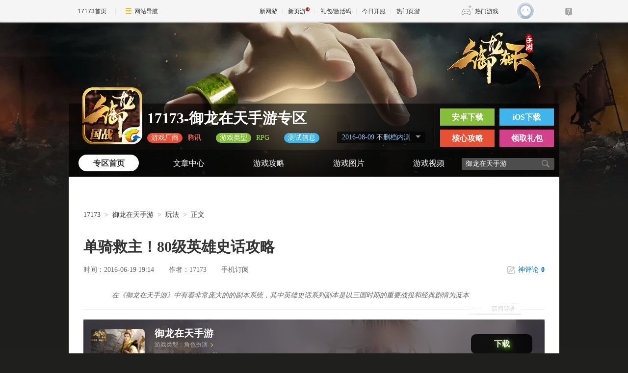

--- FILE ---
content_type: text/html;charset=UTF-8
request_url: https://news.17173.com/z/yl/content/06192016/191441764.shtml
body_size: 6861
content:
<!DOCTYPE html PUBLIC "-//W3C//DTD XHTML 1.0 Transitional//EN" "http://www.w3.org/TR/xhtml1/DTD/xhtml1-transitional.dtd"><html xmlns="http://www.w3.org/1999/xhtml"><head> 
  <meta http-equiv="Content-Type" content="text/html; charset=utf-8" /><meta name="bizStatistics" data-biz-id="92094" data-module-id="page" data-view-id="104745" /> 
  <meta name="keywords" content="御龙在天手游,御龙在天,御龙在天手游官网,御龙在天手游下载,御龙在天下载,国战" /> 
  <meta name="description" content="17173御龙在天手游官方合作专区，为御龙在天手游玩家带来御龙在天手游激活码、御龙在天手游礼包、游戏新闻以及图片、游戏下载等信息，更多御龙在天手游攻略资料尽在17173游戏网!" /> 
  <meta http-equiv="X-UA-Compatible" content="IE=edge,chrome=1" /> 
  <title>单骑救主！80级英雄史话攻略_御龙在天手游_17173游戏网</title>













<link rel="dns-prefetch" href="//ue.17173cdn.com/" />
<link type="image/x-icon" rel="icon" href="//ue.17173cdn.com/images/lib/v1/favicon-hd.ico" />
<link type="image/x-icon" rel="shortcut icon" href="//ue.17173cdn.com/images/lib/v1/favicon.ico" />


<script src="//js.17173.com/utils.js?v=0.8.0"></script>
<script src="//ue.17173cdn.com/a/lib/slimemolds/production/js/bootstrap.js"></script>
<script type="text/javascript">
dsm.setConfig({biEnable: true});
window.pandora = {overOldPandora:true}
</script>



 
   
  <link type="text/css" rel="stylesheet" href="//ue.17173cdn.com/cache/lib/v2/reset-and-utils-1.0.css" /> 
  <link type="text/css" rel="stylesheet" href="//ue.17173cdn.com/a/news/shouyou/yl/index/2016/css/style.css" /> 
  <link rel="stylesheet" type="text/css" href="//ue.17173cdn.com/cache/lib/v1/mods/article-zhuanqu-v3.min.css" />
  <script type="text/javascript" src="//ue.17173cdn.com/a/lib/jquery-1.11.1.min.js"></script> 
  <script type="text/javascript" src="//ue.17173cdn.com/cache/lib/v1/jquery.tools-1.2/tabs.all.min.js"></script> 
   
 
<link href="//ue.17173cdn.com/cache/lib/v1/topnav-1.0/global-topbar.css?20250601" rel="stylesheet" type="text/css" id="css-gtp" />



<script type="text/javascript" src="//ue.17173cdn.com/a/lib/vda/seed.js?20231220"></script>


<script type="text/javascript" src="//ue.17173cdn.com/a/lib/v4/pandora2.js?t=20250916"></script>
<script type="text/javascript" src="//ue.17173cdn.com/a/lib/v5/sjs/sjs.js?t=20250714"></script>


<script type="text/javascript" src="//ue.17173cdn.com/a/lib/passport/v7.9.1/js/passport.js"></script>
</head> 
 <body>

<div id="js-global-topnav" style="height:0"></div>

<!--[if lte IE 9]>
<script type="text/javascript" src="//ue.17173cdn.com/a/module/ie67/2021/browser-update-min.js"></script>
<![endif]--> 
   
  <div class="wrap"> 
   <div class="header zq-w-container"> 
    <div class="header-in" cms-node-type="dnd"> 
     <div class="logo-box"> 
       
       
     </div> 
     <div class="header-c1 cms-icon-code" cms-data-type="html">
     
<div class="c1"><img src="//i.17173cdn.com/2fhnvk/YWxqaGBf/cms3/QEtxRhbkvvEgglh.png" width="122" height="116" alt="" /></div>
<div class="c2">
<h2 class="tit">17173-御龙在天手游专区</h2>
<div class="info">
<p class="item"><span class="btn c-bg3">游戏厂商 </span><span class="c-cs">腾讯</span></p>
<p class="item"><span class="btn c-bg1">游戏类型 </span><span class="c-lx">RPG</span></p>
<p class="item"><span class="btn c-bg2">测试信息 </span></p>
</div>
<div class="sdsc-box"><i class="ico-arrb"></i>
<p>2016-08-09 不删档内测</p>
<p>2016-05-17 先锋内测</p>
<p>2016-03-31 王者内测</p>
<b class="mask"></b></div>
<b class="mask"></b></div>
<div class="c3"><a href="http://newgame.shouyou.com/info-4043134.html" target="_blank" class="c-bg1">安卓下载</a> <a href="http://newgame.shouyou.com/info-4043134.html" target="_blank" class="c-bg2">iOS下载</a> <a href="http://news.17173.com/z/yl/list/gl/" target="_blank" class="c-bg3">核心攻略</a> <a href="http://news.17173.com/z/yl/content/08122016/100941741.shtml" target="_blank" class="c-bg4">领取礼包</a></div> 
     </div>
     <div class="header-c2 cms-icon-code" cms-data-type="html"> 
      <div class="nav"> 
       <ul class="nav-list js-nav"> 
        <li class="nav-item"> <a href="//news.17173.com/z/yl/" class="nav-con current" target="_blank">专区首页</a> </li> 
        <li class="nav-item"> <a href="//news.17173.com/z/yl/list/news/" class="nav-con" target="_blank">文章中心</a> </li> 
        <li class="nav-item"> <a href="//news.17173.com/z/yl/list/gl/" class="nav-con" target="_blank">游戏攻略</a> </li> 
        <li class="nav-item"> <a href="//news.17173.com/z/yl/list/pic/" class="nav-con" target="_blank">游戏图片</a> </li> 
        <li class="nav-item"> <a href="//news.17173.com/z/yl/list/v/" class="nav-con" target="_blank">游戏视频</a> </li> 
       </ul> 
      </div> 
      <div class="search-box"> 
       <div class="search-con"> 
        <form action="//search.17173.com/jsp/news_press.jsp" target="_blank"> 
         <!-- <input type="hidden" value="gbk" name="charset"> --> 
         <input type="text" name="keyword" class="txt-search" value="御龙在天手游" /> 
         <label class="btn-search"> <input type="submit" class="btn" value="搜索" /> <i class="ico ico-search"></i> </label> 
        </form> 
       </div> 
      </div> 
      <div class="mask"></div> 
     </div> 
    </div> 
   </div> 
   <div class="content zq-w-container content-final-noside"> 
    <div class="content-in" cms-node-type="dnd"> 
     <div style="padding:20px">
      <div class="hidden" hidden="">本文由第三方AI基于17173文章<a href="http://news.17173.com/z/yl/content/06192016/191441764.shtml">http://news.17173.com/z/yl/content/06192016/191441764.shtml</a>提炼总结而成，可能与原文真实意图存在偏差。不代表网站观点和立场。推荐点击链接阅读原文细致比对和校验。</div>

<!--内容区域开始-->
<script type="text/javascript" src="//ue.17173cdn.com/a/lib/v4/pandora.js?202108021500"></script>
<script type="text/javascript">
    var article = {};
    article.infoChannel = "92094";
    article.infoId = "10012260";
    article.infoClass = "1";
    article.infoWholeId = "10012260_1_92094";
    article.infoCommentHref = "10012260_1_92094";
    article.tag = '玩法';
    article.categoryIds = '502080,502071,502070';
    article.gamecode = '4043134';
    article.gameName = '御龙在天手游';
    article.publishTime = '1466334881000';
    article.game = null;
    var _config={categoryId:article.infoChannel};
    
    window.pageinfo = {
    	gameCode: '4043134,4043134',
    	gameName: '御龙在天手游'
    };
</script>
<style type="text/css">.app-rss { position:absolute; right:150px; line-height:31px; height:30px; top:0; overflow:hidden;*zoom:1;}
    .app-rss .ico-app { float: left; width:9px; height:13px; overflow:hidden; background:url(//ue.17173cdn.com/images/app/index/2013/ico-phone.png); background-position:-40px 0; margin:9px 5px 0 0;_margin-top:7px }
    .app17173-code{ margin:0 auto; padding:15px; width:378px;border: 1px solid #ddd; height:120px; margin-bottom: 30px;}
    .app17173-code-l{ float: left;width: 250px;color: #333333;font-size: 14px; line-height:24px;font-family: Microsoft Yahei; text-align: left; }
    .app17173-code-l a{ color: #333333; }
    .app17173-code-l span{ color:#0055aa; }
    .app17173-code-r{ float:right; width:100px; margin-top:10px;}</style>
<div class="gb-final-pn-top" id="pn_top">
    <div class="gb-final-mod-crumbs">
        <a href="//www.17173.com/" target="_blank">17173</a><span class="gb-final-sep">></span>
        <a href="//news.17173.com/z/yl" target="_blank">御龙在天手游</a><span class="gb-final-sep">></span> <a>玩法</a>
        <span class="gb-final-sep">></span>
        <span class="gb-final-cur">正文</span>
    </div>
</div>
<div class="gb-final-pn-article">
    <h1 class="gb-final-tit-article">单骑救主！80级英雄史话攻略</h1>
    <div class="gb-final-mod-info"> 
        <span class="gb-final-date">时间：2016-06-19 19:14</span>
        
        
        
        <span class="gb-final-author">作者：<b>17173</b></span> 
        
        <span class="gb-final-rss"><a href="//a.17173.com/tg/channel/index.html?id=A0011502031" target="_blank"><i class="gb-final-ico-phone"></i>手机订阅</a></span> <span class="gb-final-bt-to-comment forsetLink5"><a href="#comments" target="_self"><i class="gb-final-ico-comment"></i>神评论<b id="changyan_count_unit"></b></a></span> </div>
    
    
    
    <div class="gb-final-mod-summary">
        <h2 style="right:4em;width:6em;text-align:center">新闻导语</h2>
        <p>在《御龙在天手游》中有着非常庞大的的副本系统，其中英雄史话系列副本是以三国时期的重要战役和经典剧情为蓝本</p>
    </div>
    
    
    
    <div class="gb-final-mod-article" id="mod_article">
        <div id="content_begin"></div>
		    
        <p style="color: #525252; font-family: 微软雅黑, Tahoma, Arial, sans-serif; background-color: #ffffff;">在《御龙在天手游》中有着非常庞大的的副本系统，其中英雄史话系列副本是以三国时期的重要战役和经典剧情为蓝本，英雄史话从20级开启，每隔10级开启新的剧情。单骑救主史话副本是80级开启的英雄史话副本，副本以赵云在长坂坡为了救后主刘禅，在曹营杀了七进七出的典故为故事背景，让玩家们在获得大量经验的同时，还可以体验一把赵子龙单枪匹马孤胆英豪的战斗快感。</p>
<p style="color: #525252; font-family: 微软雅黑, Tahoma, Arial, sans-serif; text-align: center; background-color: #ffffff;"><img src="//i.17173cdn.com/2fhnvk/YWxqaGBf/cms3/NLDitCbkvufDlnD.jpg" alt="" /></p>
<p style="color: #525252; font-family: 微软雅黑, Tahoma, Arial, sans-serif; background-color: #ffffff;"><strong>单骑救主副本介绍</strong></p>
<p style="color: #525252; font-family: 微软雅黑, Tahoma, Arial, sans-serif; background-color: #ffffff;">英雄史话单骑救主在等级达到80级的时候开启，英雄史话有简单、普通和困难三个难度，每个难度只可通关一次，副本奖励大量经验。英雄史话属于经验类活动副本，奖励星级评价为最高的5星，三个难度的副本通关之后获得的经验非常多。单骑救主的副本背景以赵云在在长坂坡救阿斗的故事为原型，赵子龙单枪匹马冲入曹营，在曹营中杀了个七进七出，最终护着阿斗成功突围，并且还杀了曹军几十员大将。</p>
<p style="color: #525252; font-family: 微软雅黑, Tahoma, Arial, sans-serif; text-align: center; background-color: #ffffff;"><img src="//i.17173cdn.com/2fhnvk/YWxqaGBf/cms3/WkdxpkbkvufDlhi.jpg" alt="" /></p>
<p style="color: #525252; font-family: 微软雅黑, Tahoma, Arial, sans-serif; background-color: #ffffff;"><strong>单骑救主副本BOSS</strong></p>
<p style="color: #525252; font-family: 微软雅黑, Tahoma, Arial, sans-serif; background-color: #ffffff;">英雄史话的单骑救主副本与日常副本“单骑救主”基本上一样，最大的区别是副本开启的等级和难度不同，英雄史话的难度要远大于日常副本。副本要求在6分钟的时间之内，全部击败副本中的曹操军将领才可以通关，在时间上可以说是非常紧张的。副本中的曹军将领的数量比较多，有淳于导、夏侯恩、晏明、马延、张南、焦触、张恺和张郃等多名大将。这些曹操军将领不仅数量多，血量也比较厚，不仅如此，他们身边还有数量非常多的小兵守护，其中大将张郃是副本关底的最终BOSS，也是实力最强的一个敌人。</p>
<p style="color: #525252; font-family: 微软雅黑, Tahoma, Arial, sans-serif; text-align: center; background-color: #ffffff;"><img src="//i.17173cdn.com/2fhnvk/YWxqaGBf/cms3/CRjdDtbkvufDkAc.jpg" alt="" /></p>
<p style="color: #525252; font-family: 微软雅黑, Tahoma, Arial, sans-serif; background-color: #ffffff;"><strong>单骑救主通关技巧</strong></p>
<p style="color: #525252; font-family: 微软雅黑, Tahoma, Arial, sans-serif; background-color: #ffffff;">在单骑救主副本中由于曹军将领数量较多，而简单难度副本的规定时间只有6分钟，所以在副本的难度还是比较高的，想要顺利通关必须要建立在一定战力的基础上，战斗力最好要达到20万以上。进入副本后不能耽误时间，必须要速战速决才行，这时候只需要在原地等待敌军将领和小兵的刷新。由于张郃等几个大将身边都有很多小兵护卫，在战斗的时候可以将小兵拉到一起，使用大招和群攻快速清掉小兵，在自身血量降到很低的时候，一定要注意吃红药才行。</p>
<p style="color: #525252; font-family: 微软雅黑, Tahoma, Arial, sans-serif; text-align: center; background-color: #ffffff;"><img src="//i.17173cdn.com/2fhnvk/YWxqaGBf/cms3/xcpPRNbkvufDkkl.jpg" alt="" /></p>
<p style="color: #525252; font-family: 微软雅黑, Tahoma, Arial, sans-serif; background-color: #ffffff;">单骑闯关英雄史话的副本需要不断的进行战斗，不能浪费时间，要速战速决才行，就像日常副本中介绍的那样“没别的，就是干！”。</p>
        
        <div id="content_end"></div>
        
        <div class="gb-final-eye-link">
            <a href="//www.17173.com/" target="_blank"><img src="//ue.17173cdn.com/a/news/final/2014/img/eye02.gif" alt="" />
            </a>
            <a href="//news.17173.com/z/yl">再逛逛>></a>
        </div>
        
    </div>
    <!-- end the gb-final-article -->
  <div data-role="global-grab-hao-in-article"></div>
<script type="text/javascript">advConfigs.loadConfigFile('//ue.17173cdn.com/a/module/global-grab-hao/v1/js/main.bundle.js');</script>
    <!--分页-->
    
            <!--分页结束-->
            <div id="paging_end"></div>
            
            
            
            <!--<div data-widget="attitude" data-widget-channel="92094" data-widget-news-id="10012260"></div>-->
            

            <!-- end the gb-final-channel --> 
            <div id="relate_news_begin"></div>
        
            
            <div class="gb-final-comm-case gb-final-mod-tag-news forsetLink19">
                <div class="gb-final-comm-case-hd">
                    <h2 class="gb-final-tit">相关阅读：<em id="key-tags">玩法</em></h2>
                </div>
                <script type="text/javascript">
                (function($) {
                  $('#key-tags').html((article.tag.replace(/([^,，]+),?/g, '<a href="' + location.href.replace(/\/(content|news|flash|pic|movie)\/.*/img,'') + '/tag/$1" target="_blank">$1</a> ')))
                })(jQuery);
                </script>
                <div class="gb-final-comm-case-bd">
                    <ul class="gb-final-comm-tlist gb-final-comm-tlist-ex2">
                        
                        <li> <span class="gb-final-date">(2016-09-26)</span> <span class="gb-final-tit"><a href="http://news.17173.com/z/yl/content/09262016/174016107.shtml" target="_blank" title="《御龙在天手游》之国战战车篇">《御龙在天手游》之国战战车篇</a></span> </li>
                        
                        <li> <span class="gb-final-date">(2016-09-26)</span> <span class="gb-final-tit"><a href="http://news.17173.com/z/yl/content/09262016/173007759.shtml" target="_blank" title="御龙在天手游南蛮入侵解析">御龙在天手游南蛮入侵解析</a></span> </li>
                        
                        <li> <span class="gb-final-date">(2016-08-08)</span> <span class="gb-final-tit"><a href="http://news.17173.com/z/yl/content/08082016/110751501.shtml" target="_blank" title="《御龙在天手游》家族群英会介绍">《御龙在天手游》家族群英会介绍</a></span> </li>
                        
                        <li> <span class="gb-final-date">(2016-08-08)</span> <span class="gb-final-tit"><a href="http://news.17173.com/z/yl/content/08082016/110709832.shtml" target="_blank" title="《御龙在天》手游初体验之国战指挥篇">《御龙在天》手游初体验之国战指挥篇</a></span> </li>
                        
                        <li> <span class="gb-final-date">(2016-08-08)</span> <span class="gb-final-tit"><a href="http://news.17173.com/z/yl/content/08082016/110554963.shtml" target="_blank" title="《御龙在天手游》副将关羽属性大起底">《御龙在天手游》副将关羽属性大起底</a></span> </li>
                        
                    </ul>
                </div>
        </div>
        
        <!-- end the gb-final-tag-news -->
        
    </div>
    <!-- end the pn-article -->
    
    <a name="comments"></a>
    <div class="gb-final-final-pn-comment">
        
        <div id="SOHUCS" data-widget="comment" data-widget-sid="10012260_1_92094" data-widget-display-count="#changyan_count_unit"></div>
        
    </div>
    <!-- end the pn-comment -->
    
    <script>
      (function(fn){
        if(window.$){
          fn(window.$);
        }else if(window.pandora){
          pandora.use(['jquery'],function($){
            fn($);
          });
        }
      })(function($){
        $(function(){
          var position = ['#relate_news_begin','#paging_end','#content_begin','#content_end'];
          for (var i = position.length - 1; i >= 0; i--) {
            var relevant_dom = $(position[i] + '_tmp');
            relevant_dom.length && relevant_dom.appendTo($(position[i]));
          }
        })
      });
    </script>
    <script type="text/javascript" src="//ue.17173cdn.com/a/lib/vda/othersources/outerad.min.js"></script>

    <!--内容区域结束-->
     </div> 
    </div> 
   </div> 
   <div class="footer" cms-node-type="dnd"> 
    
<div class="global-footer">
	<a href="http://about.17173.com/" target="_blank">&#x5173;&#x4E8E;17173</a> |
	<a href="http://about.17173.com/join-us.shtml" target="_blank">&#x4EBA;&#x624D;&#x62DB;&#x8058;</a> |
	<a href="http://marketing.17173.com" target="_blank">&#x5E7F;&#x544A;&#x670D;&#x52A1;</a> |
	<a href="http://about.17173.com/business-cooperate.shtml" target="_blank">&#x5546;&#x52A1;&#x6D3D;&#x8C08;</a> |
	<a href="http://about.17173.com/contact-us.shtml" target="_blank">&#x8054;&#x7CFB;&#x65B9;&#x5F0F;</a> |
	<a href="https://club.17173.com/help" target="_blank">&#x5BA2;&#x670D;&#x4E2D;&#x5FC3;</a> |
	<a href="http://about.17173.com/site-map.shtml" target="_blank">&#x7F51;&#x7AD9;&#x5BFC;&#x822A;</a> <br />
	<span class="copyright">Copyright &copy; 2001-2026 17173. All rights reserved.</span>
</div>
<script type="text/javascript">
(function() {
    if (/Android|iPhone|SymbianOS|Windows Phone|iPod/gi.test(navigator.userAgent) && window.$) {
        $('.global-footer a:last').after(' | <a href="javascript:;" onclick="var date = new Date();date.setTime(date.getTime() - 10086);document.cookie = \'__stay_on_pc=1;domain=.17173.com;path=/; expires=\' + date.toUTCString() + \';\';location.hash=\'\';location.reload(true);">\u79fb\u52a8\u7248</a>');
    }
})()
</script>

 
   </div> 
  </div> 
    



<script type="text/javascript" src="//ue.17173cdn.com/a/lib/topbar/v3/js/index.js?20250601"></script>







<script type="text/javascript">advConfigs.loadConfigFile('https://s.17173cdn.com/global/global.js');
advConfigs.loadConfigFile('https://ue.17173cdn.com/a/lib/vda/routes/global.js');</script>


<script type="text/javascript" src="//js.17173.com/ping.js?v=3.0"></script>
<script type="text/javascript">
(function(){try{var gameCode;if(window.article){gameCode=window.article.gamecode}else if(window.pageinfo){gameCode=window.pageinfo.gameCode}if(window.ued&&window.ued.bi&&window.ued.bi.setGameCode){ued.bi.setGameCode(gameCode)}}catch(e){console.log(e)}})()
</script>


<script type="text/javascript" src="//ue.17173cdn.com/cache/lib/v2/odvmonitor/lp.min.js"></script>
<script type="text/javascript" src="//ue.17173cdn.com/a/lib/global/weixinsdk.js?v=43"></script>
<script type="text/javascript" src="//ue.17173cdn.com/a/module/tg-widget/source/content-pageview/v0.1/index.js"></script>
<script type="text/javascript">var helpTimerFlag=false;setTimeout(function(){helpTimerFlag=true},3000);var helpSucFun=function(){if(document.querySelectorAll('[href*="club.17173.com/help"]')){for(var i=0;i<document.querySelectorAll('[href*="club.17173.com/help"]').length;i++){document.querySelectorAll('[href*="club.17173.com/help"]')[i].setAttribute("href","https://club.17173.com/help?customInfo="+encodeURIComponent(location.href))}}};var helpTimer=setInterval(function(){if(document.querySelector(".topbar-help-link")){helpSucFun();clearInterval(helpTimer)}else{if(helpTimerFlag){helpSucFun();clearInterval(helpTimer)}}},50);</script>

</body></html>

--- FILE ---
content_type: text/html; charset=UTF-8
request_url: https://d.17173cdn.com/newgame/info/js/4043134.js
body_size: 1256
content:
if (!this.DATASTORE) this.DATASTORE={};
if (!this.DATASTORE["game-detail.info"]) this.DATASTORE["game-detail.info"]={};
this.DATASTORE["game-detail.info"]["4043134"]=
/*JSON_BEGIN*/{"game_code":"4043134","game_name":"\u5fa1\u9f99\u5728\u5929\u624b\u6e38","en_name":"YLM","logo_pic":"\/\/i.17173cdn.com\/0561y4\/YWxqaGBf\/gamebase\/game-cover-square\/efICSFbmCgwbEvb.jpg","large_logo":"\/\/i.17173cdn.com\/0561y4\/YWxqaGBf\/gamebase\/game-cover-horizontal\/NmTdXmbmCgwbEFE.jpg","show_pic":"\/\/i.17173cdn.com\/0561y4\/YWxqaGBf\/gamebase\/game-cover-horizontal\/NmTdXmbmCgwbEFE.jpg","game_url":"https:\/\/newgame.17173.com\/game-info-4043134.html","game_frame":{"id":"9","name":"3D","new_id":"125","url":"https:\/\/newgame.17173.com\/game-list-9-0-0-0-0-0-0-0-0-0-1-1-0-0.html"},"game_style":null,"game_type":{"id":"125","name":"\u89d2\u8272\u626e\u6f14","new_id":"296","url":"https:\/\/newgame.17173.com\/game-list-0-0-0-125-0-0-0-0-0-0-1-1-0-0.html"},"game_theme":{"id":"255","name":"\u519b\u4e8b","new_id":"223","url":"https:\/\/newgame.17173.com\/game-list-0-0-0-0-255-0-0-0-0-0-1-1-0-0.html"},"fight_mode":null,"game_features":[{"id":"58","name":"\u519b\u4e8b","new_id":"223","url":"https:\/\/newgame.17173.com\/game-list-0-0-0-0-0-0-0-58-0-0-1-1-0-0.html"},{"id":"520","name":"\u89d2\u8272\u626e\u6f14","new_id":"296","url":"https:\/\/newgame.17173.com\/game-list-0-0-0-0-0-0-0-520-0-0-1-1-0-0.html"},{"id":"486","name":"RPG","new_id":"490","url":"https:\/\/newgame.17173.com\/game-list-0-0-0-0-0-0-0-486-0-0-1-1-0-0.html"},{"id":"307","name":"\u7aef\u6539\u624b","new_id":"524","url":"https:\/\/newgame.17173.com\/game-list-0-0-0-0-0-0-0-307-0-0-1-1-0-0.html"},{"id":"814","name":"\u9053\u5177\u6536\u8d39","new_id":"140","url":"https:\/\/newgame.17173.com\/game-list-0-0-0-0-0-0-0-814-0-0-1-1-0-0.html"}],"game_area":null,"game_platform":[{"id":"126","name":"Android","new_id":"1002","url":"https:\/\/newgame.17173.com\/game-list-0-0-0-0-0-0-0-0-0-0-1-1-0-126.html"},{"id":"66","name":"iOS","new_id":"1003","url":"https:\/\/newgame.17173.com\/game-list-0-0-0-0-0-0-0-0-0-0-1-1-0-66.html"}],"sp_info":{"rel_id":"27501","game_code":"4043134","rel_url":"","sp_primary":"1","sp_remark":"\u4e2d\u56fd","sp_order":"0","download_url":"https:\/\/itunes.apple.com\/cn\/app\/id1061051095?pt=613057&ct=17173_3&mt=8","homepage_url":"","page_broken":"0","price":"","discount_price":"","discount":"","charge":"324","release":"2016-6-29","sp_name":"\u817e\u8baf\u6e38\u620f","sp_url":"","sp_official_url":"","sp_area":"1","sp_logo":"","sp_create_time":"1397557052","rel_create_time":"0","id":"750","name":"\u817e\u8baf\u6e38\u620f","url":"","official_url":"","game_official_url":"","register_url":"","charge_mode_name":"\u9053\u5177\u6536\u8d39"},"dev_company":{"id":"750","name":"\u817e\u8baf\u6e38\u620f","url":""},"pic_url":"http:\/\/newgame.17173.com\/album-list-4043134.html","video_url":"http:\/\/newgame.17173.com\/game-video-4043134.html","vote_url":"https:\/\/newgame.17173.com\/game-info-4043134.html","zq_url":"http:\/\/news.17173.com\/z\/yl","bbs_url":null,"download_url":null,"description":"","curr_test_info":{"id":"2795","test_time":"1476324000","test_name":"\u516c\u6d4b","test_type":"\u516c\u6d4b","server_area":"\u5927\u9646","oper_status":"1","cdkey":"0","need_cdkey":"0","cdkey_text":"\u4e0d\u9700\u8981\u6fc0\u6d3b\u7801"},"star_level":"4.0","demo_info":null,"score":"8.2","game_lang":[{"id":"339","name":"\u7b80\u4f53\u4e2d\u6587","new_id":"196","url":"https:\/\/newgame.17173.com\/game-list-0-0-0-0-0-0-0-0-0-0-1-1-0-0.html?game_lang=339"}],"new_game_codes":{"Android":"10022010050504","iOS":"10032010050504"},"kind":[{"id":"328","name":"\u7f51\u7edc\u7248","new_id":"20","url":"https:\/\/newgame.17173.com\/game-list-0-0-0-0-0-0-0-0-0-0-1-1-0-0.html?kind=328"}],"gift_info":[],"is_off_line":0,"channel_info":[],"engaged_label":"\u5b89\u5353\u4e0a\u7ebf\u901a\u77e5\u6211","download_info":{"1003":[{"downloadUrl":"https:\/\/itunes.apple.com\/cn\/app\/id1061051095?pt=613057&ct=17173_3&mt=8","gamelinkUrl":"https:\/\/gamelink.17173.com\/download\/4043134\/ios"}]},"haoUrls":[],"spInfoArr":[{"rel_id":"27501","sp_id":"750","game_code":"4043134","rel_url":"","sp_primary":"1","sp_remark":"\u4e2d\u56fd","sp_order":"0","create_time":"0","download_url":"https:\/\/link.17173.com\/?target=https%3A%2F%2Fitunes.apple.com%2Fcn%2Fapp%2Fid1061051095%3Fpt%3D613057%26ct%3D17173_3%26mt%3D8","homepage_url":"","page_broken":"0","price":"","discount_price":"","discount":"","charge":"324","release":"2016-6-29","platform":"SHOUYOU","sp_name":"\u817e\u8baf\u6e38\u620f","sp_url":"","sp_official_url":"","sp_area":"1","sp_logo":"","sp_create_time":"1397557052","rel_create_time":"0"}],"game_id":"10050504","qq":null,"qr_code":"","version_name":null,"version_url":null,"rank":[],"game_state":"\u516c\u6d4b","is_open_beta":1}/*JSON_END*/;

--- FILE ---
content_type: text/html; charset=UTF-8
request_url: https://d.17173cdn.com/newgame/info/js/4043134.js?_=1768949061436
body_size: 1190
content:
if (!this.DATASTORE) this.DATASTORE={};
if (!this.DATASTORE["game-detail.info"]) this.DATASTORE["game-detail.info"]={};
this.DATASTORE["game-detail.info"]["4043134"]=
/*JSON_BEGIN*/{"game_code":"4043134","game_name":"\u5fa1\u9f99\u5728\u5929\u624b\u6e38","en_name":"YLM","logo_pic":"\/\/i.17173cdn.com\/0561y4\/YWxqaGBf\/gamebase\/game-cover-square\/efICSFbmCgwbEvb.jpg","large_logo":"\/\/i.17173cdn.com\/0561y4\/YWxqaGBf\/gamebase\/game-cover-horizontal\/NmTdXmbmCgwbEFE.jpg","show_pic":"\/\/i.17173cdn.com\/0561y4\/YWxqaGBf\/gamebase\/game-cover-horizontal\/NmTdXmbmCgwbEFE.jpg","game_url":"https:\/\/newgame.17173.com\/game-info-4043134.html","game_frame":{"id":"9","name":"3D","new_id":"125","url":"https:\/\/newgame.17173.com\/game-list-9-0-0-0-0-0-0-0-0-0-1-1-0-0.html"},"game_style":null,"game_type":{"id":"125","name":"\u89d2\u8272\u626e\u6f14","new_id":"296","url":"https:\/\/newgame.17173.com\/game-list-0-0-0-125-0-0-0-0-0-0-1-1-0-0.html"},"game_theme":{"id":"255","name":"\u519b\u4e8b","new_id":"223","url":"https:\/\/newgame.17173.com\/game-list-0-0-0-0-255-0-0-0-0-0-1-1-0-0.html"},"fight_mode":null,"game_features":[{"id":"58","name":"\u519b\u4e8b","new_id":"223","url":"https:\/\/newgame.17173.com\/game-list-0-0-0-0-0-0-0-58-0-0-1-1-0-0.html"},{"id":"520","name":"\u89d2\u8272\u626e\u6f14","new_id":"296","url":"https:\/\/newgame.17173.com\/game-list-0-0-0-0-0-0-0-520-0-0-1-1-0-0.html"},{"id":"486","name":"RPG","new_id":"490","url":"https:\/\/newgame.17173.com\/game-list-0-0-0-0-0-0-0-486-0-0-1-1-0-0.html"},{"id":"307","name":"\u7aef\u6539\u624b","new_id":"524","url":"https:\/\/newgame.17173.com\/game-list-0-0-0-0-0-0-0-307-0-0-1-1-0-0.html"},{"id":"814","name":"\u9053\u5177\u6536\u8d39","new_id":"140","url":"https:\/\/newgame.17173.com\/game-list-0-0-0-0-0-0-0-814-0-0-1-1-0-0.html"}],"game_area":null,"game_platform":[{"id":"126","name":"Android","new_id":"1002","url":"https:\/\/newgame.17173.com\/game-list-0-0-0-0-0-0-0-0-0-0-1-1-0-126.html"},{"id":"66","name":"iOS","new_id":"1003","url":"https:\/\/newgame.17173.com\/game-list-0-0-0-0-0-0-0-0-0-0-1-1-0-66.html"}],"sp_info":{"rel_id":"27501","game_code":"4043134","rel_url":"","sp_primary":"1","sp_remark":"\u4e2d\u56fd","sp_order":"0","download_url":"https:\/\/itunes.apple.com\/cn\/app\/id1061051095?pt=613057&ct=17173_3&mt=8","homepage_url":"","page_broken":"0","price":"","discount_price":"","discount":"","charge":"324","release":"2016-6-29","sp_name":"\u817e\u8baf\u6e38\u620f","sp_url":"","sp_official_url":"","sp_area":"1","sp_logo":"","sp_create_time":"1397557052","rel_create_time":"0","id":"750","name":"\u817e\u8baf\u6e38\u620f","url":"","official_url":"","game_official_url":"","register_url":"","charge_mode_name":"\u9053\u5177\u6536\u8d39"},"dev_company":{"id":"750","name":"\u817e\u8baf\u6e38\u620f","url":""},"pic_url":"http:\/\/newgame.17173.com\/album-list-4043134.html","video_url":"http:\/\/newgame.17173.com\/game-video-4043134.html","vote_url":"https:\/\/newgame.17173.com\/game-info-4043134.html","zq_url":"http:\/\/news.17173.com\/z\/yl","bbs_url":null,"download_url":null,"description":"","curr_test_info":{"id":"2795","test_time":"1476324000","test_name":"\u516c\u6d4b","test_type":"\u516c\u6d4b","server_area":"\u5927\u9646","oper_status":"1","cdkey":"0","need_cdkey":"0","cdkey_text":"\u4e0d\u9700\u8981\u6fc0\u6d3b\u7801"},"star_level":"4.0","demo_info":null,"score":"8.2","game_lang":[{"id":"339","name":"\u7b80\u4f53\u4e2d\u6587","new_id":"196","url":"https:\/\/newgame.17173.com\/game-list-0-0-0-0-0-0-0-0-0-0-1-1-0-0.html?game_lang=339"}],"new_game_codes":{"Android":"10022010050504","iOS":"10032010050504"},"kind":[{"id":"328","name":"\u7f51\u7edc\u7248","new_id":"20","url":"https:\/\/newgame.17173.com\/game-list-0-0-0-0-0-0-0-0-0-0-1-1-0-0.html?kind=328"}],"gift_info":[],"is_off_line":0,"channel_info":[],"engaged_label":"\u5b89\u5353\u4e0a\u7ebf\u901a\u77e5\u6211","download_info":{"1003":[{"downloadUrl":"https:\/\/itunes.apple.com\/cn\/app\/id1061051095?pt=613057&ct=17173_3&mt=8","gamelinkUrl":"https:\/\/gamelink.17173.com\/download\/4043134\/ios"}]},"haoUrls":[],"spInfoArr":[{"rel_id":"27501","sp_id":"750","game_code":"4043134","rel_url":"","sp_primary":"1","sp_remark":"\u4e2d\u56fd","sp_order":"0","create_time":"0","download_url":"https:\/\/link.17173.com\/?target=https%3A%2F%2Fitunes.apple.com%2Fcn%2Fapp%2Fid1061051095%3Fpt%3D613057%26ct%3D17173_3%26mt%3D8","homepage_url":"","page_broken":"0","price":"","discount_price":"","discount":"","charge":"324","release":"2016-6-29","platform":"SHOUYOU","sp_name":"\u817e\u8baf\u6e38\u620f","sp_url":"","sp_official_url":"","sp_area":"1","sp_logo":"","sp_create_time":"1397557052","rel_create_time":"0"}],"game_id":"10050504","qq":null,"qr_code":"","version_name":null,"version_url":null,"rank":[],"game_state":"\u516c\u6d4b","is_open_beta":1}/*JSON_END*/;

--- FILE ---
content_type: text/html; charset=UTF-8
request_url: https://d.17173cdn.com/hao/giftlist/js/4043134.js
body_size: 62
content:
if (!this.DATASTORE) this.DATASTORE={};
    	if (!this.DATASTORE["hao.giftlist"]) this.DATASTORE["hao.giftlist"]={};
    	this.DATASTORE["hao.giftlist"]["4043134"]=
    	/*JSON_BEGIN*/{"game_switch":0,"game_describe":null,"game_qq":"","url":"http:\/\/hao.17173.com\/sche-info-4043134.html","game_name":"\u5fa1\u9f99\u5728\u5929\u624b\u6e38","game_official_url":"https:\/\/link.17173.com?target=","game_img":"\/\/i.17173cdn.com\/0561y4\/YWxqaGBf\/gamebase\/game-cover-square\/efICSFbmCgwbEvb.jpg","sche_count":2508,"gift_count":0,"list":""}/*JSON_END*/;

--- FILE ---
content_type: text/css; charset=utf-8
request_url: https://ue.17173cdn.com/a/news/shouyou/yl/index/2016/css/style.css
body_size: 5502
content:
body{font:normal 14px/1.7 "Microsoft Yahei","Simsun";min-width:1000px;background-color:#1f1f1e}.wrap{background:url(//ue.17173cdn.com/a/news/shouyou/yl/index/2016/img/top.jpg) no-repeat center top}.zq-w-container{width:1000px;margin:0 auto}.c-tx{color:#424242}.c-tx2{color:#dd5e00}.c-tx3{color:#999}.c-tx4{color:white}.mt20{margin-top:20px}a{color:#424242}a:hover{color:#dd5e00;text-decoration:none}.ico{display:inline-block;*display:inine;*zoom:1;vertical-align:middle;background-image: url(//ue.17173cdn.com/a/lib/zhuanqu/shouyou/2016/temp2/img/sprite-ico-sp.png);}.hd:before,.hd:after,.pn:before,.pn:after,.bd:before,.bd:after{content:"";display:table}.hd:after,.pn:after,.bd:after{clear:both}.hd{border-bottom:1px solid #e7e7e7;height:43px;line-height:43px;margin-bottom:15px}.hd .tit{float:left;color:#795540;font-size:18px;font-weight:bold}.hd .more{float:right}.hd .more a{color:#999}.hd .ico{margin:0 8px 0 0;background-image:url(//ue.17173cdn.com/a/lib/zhuanqu/shouyou/2016/temp2/img/sprite-ico-sp.png);}.mask{overflow:hidden;position:absolute;z-index:-1;top:0;left:0;width:100%;height:100%;*height:200px;background:#000;filter:alpha(opacity=50);opacity:.5}:root .mask{-webkit-filter:none \0;filter:none \0}.ico-play{display:inline-block;width:45px;height:45px;background:url(//ue.17173cdn.com/a/lib/zhuanqu/shouyou/2016/temp2/img/ico-play.png) no-repeat;_background:none;_filter:progid:DXImageTransform.Microsoft.AlphaImageLoader(src='//ue.17173cdn.com/a/lib/zhuanqu/shouyou/2016/temp2/img/ico-play.png',enabled=true,sizingMethod=scale)}.tab{overflow:hidden;*zoom:1}.tab .tab-item{float:left}.tab .tab-item .tab-con{display:block;text-align:center}.tab .arrow-down{display:none}.tab .sep{overflow:hidden;position:absolute;left:-1px;top:50%;width:0}.tab .current{z-index:10}.tab .current .arrow-down{display:block;position:absolute;left:50%;bottom:-9px;margin-left:-5px}.tab .tab-item:first-child .sep,.tab .first .sep,.tab .current .sep{border-left-width:0}.art-item{overflow:hidden}.art-item .avatar{display:block}.art-item .avatar img{display:block;width:100%}.art-item .mask{cursor:pointer}.art-item .cover{overflow:hidden;position:absolute;z-index:2;cursor:pointer}.art-item-pt{display:block}.art-item-pt .txt,.art-item-pt .tit{display:block;cursor:pointer}.art-item-pt:hover{text-decoration:none}.art-item-pt:hover .tit{text-decoration:underline}.comm-list,.rank{*zoom:1}.comm-list .list-item,.rank .list-item{*overflow:hidden;*float:left;*width:100%}.comm-list .art-item-c1,.rank .art-item-c1{float:right;margin-left:10px}.comm-list .art-item-c2,.rank .art-item-c2{overflow:hidden;*zoom:1}.comm-list .tit,.rank .tit{width:99.5%;overflow:hidden;white-space:nowrap;text-overflow:ellipsis}.comm-list .tit{font-size:14px;font-family:Simsun}.comm-list .tit a{font-family:"Microsoft Yahei"}.comm-list .sep{margin-bottom:10px;padding-bottom:10px;border-bottom:1px dashed #c6c6c6}.comm-vlist .art-item{margin-left:auto;margin-right:auto}.comm-vlist .avatar{overflow:hidden;position:relative;*zoom:1}.comm-vlist .cover{top:50%;left:50%;margin:-22px 0 0 -22px}.comm-vlist .mask{z-index:5}.comm-vlist .art-item-pt:hover .mask{display:none;*display:block;*filter:alpha(opacity=0)}.comm-plist1:before,.comm-plist1:after{content:'';display:table}.comm-plist1:after{clear:both}.comm-plist1{*zoom:1}.comm-plist1 .art-item{margin-left:auto;margin-right:auto}.comm-plist1 .tit{width:99.5%;overflow:hidden;white-space:nowrap;text-overflow:ellipsis;margin-left:auto;margin-right:auto;text-align:center}.comm-pt{overflow:hidden;*zoom:1}.comm-pt .pic{float:left}.comm-pt .text{overflow:hidden}.comm-pt .text .tit{font-weight:bold;font-size:16px}.comm-pt .tit{color:#424242}.comm-pt .detail{color:#999;font-size:14px;line-height:24px}.content{background:#fff; overflow: hidden;}.content-in{padding:30px 10px 0}.pn{margin-bottom:30px}.col{width:320px;float:left;padding-right:30px}.col-s{width:280px;padding-right:0}.col-b{width:630px;padding-right:0}.col-xb{width:670px}.comm-tab{position:relative;margin-bottom:-1px}.comm-tab .tab-item{position:relative}.comm-tab .tab-con{font-size:18px;color:#999;padding:0 17px;padding:0 16px\9}.comm-tab .tab-con:hover{color:#795540;font-weight:bold;border-bottom:1px solid #795540;text-decoration:none}.comm-tab .sep{height:13.2px;margin-top:-6.6px;border-left:1px solid #999}.comm-tab .current .tab-con{color:#795540;font-weight:bold;border-bottom:1px solid #795540}.comm-tab-ex{float:left;margin-left:20px}.comm-tab-ex .tab-con{font-size:14px;padding:0 10px}.pn1{overflow:hidden;*zoom:1;position:relative}.pn1 .col-c1 .comm-pt .pic{width:70px;margin-right:10px}.pn1 .col-c2{float:left}.pn1 .col-c2 .mod-hot{margin-top:20px}.pn1 .col-c2 .mod-hot .hd{margin-bottom:10px}.pn1 .col-c2 .mod-hot .list-item{line-height:28px}.comm-list-ex{margin-top:15px}.comm-list-ex .list-item{border-bottom:1px dashed #ccc;line-height:29px}.comm-list-ex .art-item{background:url(//ue.17173cdn.com/a/lib/zhuanqu/shouyou/2016/temp2/img/ico-arrr.png) no-repeat left center;padding-left:10px}.comm-plist1-ex .art-item-pt{position:relative;*zoom:1}.comm-plist1-ex .txt{position:absolute;overflow:hidden;left:0;bottom:0;z-index:3;width:100%;text-align:center;height:34px;line-height:34px}.link-box{position:relative;padding-left:45px;line-height:28px}.link-box .tit{color:#333;position:absolute;left:0;top:0px;_left:-50px;*top:-5px;height:25px;line-height:25px;font-weight:bold}.link-box a{color:#333;white-space:nowrap;padding:0 4px;padding:0 3px\9}.mod-bigevent{margin-top:10px}.mod-bigevent .comm-list .list-item{line-height:26px}.type-box{overflow:hidden;*zoom:1;margin-left:-5px}.type-box li{width:33.3%;float:left}.type-box li a{display:block;margin-left:5px;height:25px;line-height:25px;background:#e0e0e0;color:#666;margin-bottom:5px;text-align:center}.type-box li a:hover{color:#fff;background:#795540}.main{width:675px;float:left}.side{width:280px;float:right}.content-final-list .main-in{border:1px solid #f0eeec;font-family:"Simsun";font-size:12px}.side .mod{margin-bottom:20px}.box{margin-bottom:15px}.box .sub-hd{height:25px;line-height:25px;margin-bottom:5px}.box .sub-hd .tit{color:#dd5e00;font-size:14px;font-weight:bold}.header-in{height:315px;position:relative}.logo-box{position:absolute;top:20px;right:30px;text-align:center}.logo-box .logo{display:block;width:205px;height:33px;padding-top:115px;font-size:16px;color:#fff}.header-c1{position:absolute;top:166px;left:0;width:100%;z-index:6}.header-c1 .c1{position:absolute;z-index:7;left:28px;top:-33px;width:122px;height:116px;overflow:hidden}.header-c1 .c1 img{border-radius:10px;-webkit-border-radius:10px}.header-c1 .c2{z-index:6;position:relative;padding:0 255px 0 160px;height:94px;}.header-c1 .c2 .tit{font:bold 30px/2 "Microsoft Yahei";color:#fff}.header-c1 .c2 .info{overflow:hidden;*zoom:1}.header-c1 .c2 .info .item{float:left;margin-right:30px;*display:inline;*zoom:1;line-height:20px}.header-c1 .c2 .info .btn{padding:0 8px;line-height:20px;border-radius:10px;float:left;color:#fff;margin-right:10px}.header-c1 .c2 .info .c-cs{color:#ff755c}.header-c1 .c2 .info .c-lx{color:#9be150}.header-c1 .c2 .sdsc-box{color:#90c8fd;position:absolute;z-index:413;right:273px;top:57px;width:170px;padding:0 0 0 10px;height:23px;line-height:23px;overflow:hidden}.header-c1 .c2 .sdsc-box a{color:#90c8fd}.header-c1 .c2 .sdsc-box a:hover{color:#fff}.header-c1 .c2 .sdsc-box .ico-arrb{position:absolute;left:160px;_left:150px;top:8px;width:0;height:0;line-height:0;border-top:5px solid #9d9d9d;border-bottom:5px dashed transparent;border-left:5px dashed transparent;border-right:5px dashed transparent}.header-c1 .c3{position:absolute;z-index:8;right:10px;top:0;padding-top:5px;width:243px;border-left:1px solid #5e5552}.header-c1 .c3 a{display:block;position:relative;float:left;width:111px;height:35px;line-height:35px;text-align:center;margin:5px 0 3px 10px;_margin:5px 0 3px 5px;color:#fff;font-size:16px;font-weight:bold}.c-bg1{background:#86be3c}.c-bg2{background:#41b5eb}.c-bg3{background:#e75034}.c-bg4{background:#d3418c}.header-c1 .c3 .ewm{height:0;overflow:hidden;color:#424242}.header-c1 .c3 .ewm .ico-arrt,.header-c1 .c3 .ewm img{display:none}.header-c1 .c3 a:hover .ico-arrt{display:block;width:17px;height:10px;left:50%;margin-left:-9px;position:absolute;top:-14px}.header-c1 .c3 a:hover .ewm{display:block;height:123px;border:1px solid #c7c7c7;position:absolute;bottom:-130px;left:-5px;width:128px;padding-top:5px;background-color:#fff;z-index:420;overflow:visible;transition:height .2s ease-out}.header-c1 .c3 a:hover .ewm img{display:block;margin:0 auto}.header-c1 .mask{opacity:0.6;filter:alpha(opacity=60);height:94px;_width:1000px}.header-c2{position:absolute;z-index:4;top:260px;left:0;width:100%;padding:10px 0;overflow:hidden;*zoom:1}.header-c2 .nav{padding-right:185px;overflow:hidden;z-index:5}.nav-list{display:table;width:100%;height:35px}.nav-item{display:table-cell;padding:0 20px;*float:left}.nav-item .current{color:#333;font-weight:bold;background:#fff;border-radius:20px}.nav-con{display:block;*display:inline;*zoom:1;overflow:hidden;min-width:3em;height:34px;line-height:35px;color:#fff;font-size:16px;text-align:center;*padding:0 1em;*min-width:0}.nav-con:hover{color:#333;font-weight:bold;background:#fff;border-radius:20px}.header-c2 .search-box{position:absolute;right:10px;top:17px;width:189px}.header-c2 .search-box .txt-search{width:100%;height:24px;line-height:24px\9;color:#fff;background:none;border:none}.header-c2 .search-box .btn-search{position:absolute;top:0;right:0;width:26px;height:24px;text-align:ce nter}.header-c2 .search-box .btn-search .btn{position:absolute;width:24px;height:24px;opacity:0;filter:alpha(opacity=0);cursor:pointer}.header-c2 .search-con{position:relative;overflow:hidden;height:24px;padding:0 28px 0 8px;border-radius:2px;background:#4d4d4d}.header-c2 .mask{opacity:0.75;filter:alpha(opacity=75)}.slick-list{position:relative;overflow:hidden;display:block}.slick-list:focus{outline:none}.slick-track{display:block;position:relative;left:0;top:0;*zoom:1}.slick-track:before,.slick-track:after{content:"";display:table}.slick-track:after{clear:both}.slick-loading .slick-track,.slick-loading .slick-slide{visibility:hidden}.slick-slide{display:none;float:left;height:100%;min-height:1px}.slick-slide img,.slick-initialized .slick-slide{display:block}.slick-loading img{display:none}.focus-wrap{position:relative;width:320px;height:260px;overflow:hidden;margin:0 auto}.focus .slick-list{_width:320px}.focus .focus-item{position:relative;*zoom:1;display:block}.focus .pic-box,.focus .txt-box,.focus .txt-in{display:block}.focus .txt-box{position:absolute;bottom:0;left:0;width:100%;z-index:11;overflow:hidden}.focus .txt-in{color:#fff;font:normal 14px/35px "Microsoft Yahei";text-align:center;white-space:nowrap;overflow:hidden;text-overflow:ellipsis;width:100%}.focus .mask{position:absolute;z-index:-1;left:0;top:0;width:100%;background-color:#000;opacity:.8;filter:alpha(opacity=60);height:75px}.focus .slick-prev,.focus .slick-next{position:absolute;z-index:1001;top:50%;display:block;height:60px;width:40px;line-height:0;font-size:0;cursor:pointer;border:none;outline:none;margin-top:-37px;    background-image: url(//ue.17173cdn.com/a/lib/zhuanqu/shouyou/2016/temp2/img/sprite-ico-sp.png);}.focus .slick-disabled{opacity:0.25;filter:alpha(opacity=25)}.focus .slick-prev{left:0;opacity:.5}.focus .slick-prev:hover{opacity:1}.focus .slick-next{right:0;opacity:.5}.focus .slick-next:hover{opacity:1}.focus .slick-dots{position:absolute;z-index:1001;bottom:6px;list-style:none;display:block;text-align:center;right:0}.focus .slick-dots li{position:relative;float:left;margin:0px 5px;padding:0px;cursor:pointer}.focus .slick-dots li span{border:0;background:#333;float:left;display:block;height:30px;width:30px;line-height:30px;outline:none;font-size:12px;color:#fff;cursor:pointer;outline:none}.focus .slick-dots .slick-active span{background-color:#f00}.pn2{overflow:hidden;*zoom:1}.pn2 .mod-zhgl .comm-list .art-item-c1{font-size:12px}.pn2 .mod-zygl .bd{overflow:hidden;*zoom:1}.pn2 .mod-zygl .bd .col-c2-c1{list-height:26px}.pn2 .mod-zygl .bd .col-c2-c1 .info{padding:12px 0}.pn2 .mod-zygl .bd .col-c2-c2{float:right;width:280px}.pn3 .bg1{background:#e4a24d}.pn3 .bg2{background:#8e6dd9}.pn3 .bg3{background:#448dd7}.pn3 .bg4{background:#68c47d}.pn3 .bg5{background:#eb6e55}.pn3 .data{margin-bottom:20px}.pn3 .data th{text-align:center;color:#fff;line-height:20px;font-weight:bold;font-size:18px;width:84px}.pn3 .data td p{padding-left:25px;line-height:26px}.pn3 .data .sep{color:#ccc;margin:0 5px;margin:0 3px\9;font-family:"Simsun"}.pn3 .data-ex th{width:54px}.pn3 .data-ex td p{padding-left:10px}.pn4 .mod-fbgl .comm-plist1{margin:0 -6px}.pn4 .mod-fbgl .comm-plist1 .list-item{width:24.99%;float:left;margin-bottom:30px}.pn4 .mod-fbgl .comm-plist1 .list-item .art-item{max-width:160px;padding:0 6px}.pn4 .mod-fbgl .comm-plist1 .list-item .art-item-pt{text-align:center}.pn4 .mod-fbgl .comm-plist1 .list-item .avatar{position:relative;*zoom:1}.pn4 .mod-fbgl .comm-plist1 .list-item .tag{position:absolute;bottom:0;left:0;z-index:3;color:#fff;padding:0 10px;overflow:hidden;*zoom:1}.pn4 .mod-fbgl .comm-plist1 .list-item .tag .mask{background:#e99a33;opacity:0.8;filter:alpha(opacity=80)}.pn4 .mod-fbgl .comm-plist1 .list-item .txt{margin-top:10px}.pn4 .mod-mzc{width:280px;float:right}.pn4 .mod-mzc .comm-plist1{margin:0 -25px}.pn4 .mod-mzc .comm-plist1 .list-item{float:left;width:33.3%;margin-bottom:10px}.pn4 .mod-mzc .comm-plist1 .art-item{padding:0 25px;max-width:60px}.pn4 .mod-mzc .comm-plist1 .art-item .txt{margin-top:3px}.pn4 .mod-mzc .comm-plist1 .art-item-pt{text-align:center}.pn4 .mod-mzc .comm-plist1 .avatar img{border-radius:50%;-webkit-border-radius:50%}.pn5 .comm-pt .pic{margin-right:10px}.pn5 .comm-list{margin-top:5px}.pn5 .comm-list .list-item{line-height:26px}.pn6 .comm-vlist{margin:0 -25px;overflow:hidden;*zoom:1}.pn6 .comm-vlist .list-item{float:left;width:19.9%}.pn6 .comm-vlist .art-item{max-width:160px;padding:0 25px}.pn-friendlink{background:#f3f3f3;padding:10px;color:#ccc;line-height:2}.pn-friendlink .tit{font-size:16px}.pn-friendlink a{margin-right:20px}.crumb{line-height:35px;padding:0 15px;color:#666;background:#f0eeec}.crumb a{color:#666}.art-mod-link{padding:5px 0 15px;color:#d5d5d5;border-bottom:1px solid #f0eeec}.art-mod-link .list-item{float:left;overflow:hidden;padding-top:10px;line-height:24px}.art-mod-link .aline{clear:both;float:none}.art-mod-link .tit{position:relative;float:left;_display:inline;width:4em;margin:0 10px 0 15px;padding:0 1em;color:#fff;text-align:center;border-radius:2px}.art-mod-link .arrow{position:absolute;right:-10px;top:7px;overflow:hidden;width:0;height:0;border-left-width:5px;border-left-style:solid;border-right:5px dashed transparent;border-bottom:5px dashed transparent;border-top:5px dashed transparent}.art-mod-link .tit-ex{background-color:#6a9bcd}.art-mod-link .tit-ex .arrow{color:#6a9bcd}.art-mod-link .tit-ex1{background-color:#9981cf}.art-mod-link .tit-ex1 .arrow{color:#9981cf}.art-mod-link .tit-ex2{background-color:#d574af}.art-mod-link .tit-ex2 .arrow{color:#d574af}.art-mod-link .tit-ex3{background-color:#d9a563}.art-mod-link .tit-ex3 .arrow{color:#d9a563}.art-mod-link .con{float:left}.art-mod-link .con a{display:inline-block;white-space:nowrap}.art-list-txt{margin:15px}.art-list-txt .list-item{line-height:24px}.art-list-txt .time{color:#999}.art-list-txt .art-item-c1{overflow:hidden;width:30%;color:#999;text-align:right;white-space:nowrap}.art-list-txt .tit a{font-size:14px;font-family:"Simsun"}.art-list-txt .sep{margin-bottom:10px;padding-bottom:10px;border-bottom:1px dashed #f0eeec}.art-list-pic{margin:15px 3px}.art-list-pic .list-item{float:left;width:24.9%;padding:15px 0}.art-list-pic .art-item{max-width:142px;padding:0 12px}.art-list-pic .avatar{position:relative;*zoom:1}.art-list-pic .cover{left:50%;top:50%;margin:-22px 0 0 -22px}.art-list-pic .txt{height:40px;overflow:hidden}.pagination{text-align:center;padding:30px 0}.pagination ul{font-size:0}.pagination li{display:inline-block;*display:inline;*zoom:1;margin:0 2px;font-size:14px;line-height:24px;vertical-align:top}.pagination a{display:block;padding:0 .6em;border:1px solid #bdbdbd;color:#333}.pagination a.current,.pagination a:hover{color:white;text-decoration:none;border-color:#e99a33;background-color:#e99a33}.type-links{line-height:26px;overflow:hidden;*zoom:1}.type-links p{overflow:hidden;*zoom:1}.type-links a{font-size:14px;color:#333;float:left}.type-links a:hover{color:#dd5e00}.type-links .sep{font-size:14px;margin:0 8px;margin:0 7px\9;color:#ccc;float:left;font-family:"Simsun"}.pn-data-firstscreen{overflow:hidden;*zoom:1}.pn-data-firstscreen .comm-plist1{margin:0 -25px}.pn-data-firstscreen .comm-plist1 .list-item{width:33.3%;float:left;margin-bottom:10px}.pn-data-firstscreen .comm-plist1 .art-item{max-width:60px;padding:0 25px}.pn-data-firstscreen .comm-plist1 .art-item img{border-radius:50%;-webkit-border-radius:50%}.pn-data-firstscreen .comm-plist1 .txt{margin-top:3px}.pn-data-firstscreen .mod-calendar .tab-item{width:14.28%;padding-bottom:10px}.pn-data-firstscreen .mod-calendar .tab-con{margin:0 0px;*disply:inline;*zoom:1;height:24px;line-height:24px;backgroun:#f00}.pn-data-firstscreen .mod-calendar .arrow-down{display:none}.pn-data-firstscreen .mod-calendar .current .tab-con{background:#795540;color:white;position:relative}.pn-data-firstscreen .mod-calendar .current .tab-con .arrow-down{display:block;position:absolute;left:50%;top:24px;margin-left:-5px;width:0;height:0;line-height:0;border-top:5px solid #795540;border-bottom:5px dashed transparent;border-left:5px dashed transparent;border-right:5px dashed transparent}.pn-data-firstscreen .mod-calendar .tab-pn{border:1px solid #ececec;margin-top:10px}.pn-data-firstscreen .mod-calendar table{color:#7f7f7f;font-size:12px;text-align:center}.pn-data-firstscreen .mod-calendar table thead{background:#f7f7f7;color:#999;font-size:14px}.pn-data-firstscreen .mod-calendar table thead th{text-align:center;line-height:24px}.pn-data-firstscreen .mod-calendar table thead tr{border-bottom:0}.pn-data-firstscreen .mod-calendar table tr{border-bottom:1px dashed #ccc;padding:20px 0}.pn-data-firstscreen .mod-calendar table td{padding:14px 0}.pn-data-firstscreen .mod-calendar table .tit{color:#e99a33;font-size:14px}.pn-data-firstscreen .mod-calendar table .festival{border-top:1px solid #ececec;border-bottom:0}.pn-data-firstscreen .mod-calendar table .festival .tit{background:#795540;color:white}.pn-data-firstscreen .mod-calendar table .festival .sep{margin:0 5px;color:#ccc}.pn-data-firstscreen .mod-calendar table .festival .con{font-size:14px;line-height:24px;color:#424242;text-align:left;padding-left:20px}.pn-data-secondscreen{overflow:hidden;*zoom:1}.pn-data-secondscreen .type-links{border-bottom:1px dashed #ccc;padding-bottom:10px;margin-bottom:10px}.pn-data-secondscreen .comm-list .list-item{line-height:26px}.pn-data-secondscreen .mod-fbgl .box{margin-bottom:0}.pn-data-secondscreen .mod-fbgl .comm-plist1{margin:0 -4px}.pn-data-secondscreen .mod-fbgl .comm-plist1 .list-item{float:left;width:33.3%;margin-bottom:10px}.pn-data-secondscreen .mod-fbgl .comm-plist1 .list-item .art-item{max-width:100px;paddign:0 4px}.pn-data-secondscreen .mod-fbgl .comm-plist1 .txt{margin-top:5px}.pn-data-secondscreen .mod-fbgl .btn-more{display:block;width:100%;height:23px;line-height:23px;background:#f0f0f0;text-align:center;color:#7e7d7d;font-size:12px}.pn-data-secondscreen .mod-specialcol .item{margin-bottom:10px}.pn-data-secondscreen .mod-specialcol .item a{display:block;height:60px;padding:10px;color:#fff}.pn-data-secondscreen .mod-specialcol .item .tit{display:block;line-height:1.3;font-size:24px;font-weight:bold}.pn-data-secondscreen .mod-specialcol .item .info{display:block;opacity:.8;filter:alpha(opacity=80)}.pn-data-secondscreen .mod-specialcol .item1 a{background:#6a9bcd}.pn-data-secondscreen .mod-specialcol .item1 a:hover{background:#5a98d7}.pn-data-secondscreen .mod-specialcol .item2 a{background:#68c4be}.pn-data-secondscreen .mod-specialcol .item2 a:hover{background:#5fcfc8}.pn-data-secondscreen .mod-specialcol .item3 a{background:#9981cf}.pn-data-secondscreen .mod-specialcol .item3 a:hover{background:#8c67e0}.pn-data-secondscreen .mod-specialcol .item4 a{background:#d9a563}.pn-data-secondscreen .mod-specialcol .item4 a:hover{background:#edab56}.list-gallery{list-style:none;padding:0;margin:0 auto;width:1000px;height:380px;z-index:10;overflow:hidden}.list-gallery li{width:760px;height:380px;cursor:pointer;*zoom:1}.list-gallery .pic{display:block;width:100%;height:100%;margin:0;padding:0}.list-gallery .pic img{width:100%;height:100%;border:none}.list-gallery .txt{display:block;position:absolute;left:0;bottom:0;width:100%;height:60px;z-index:1;margin:0;padding:0}.list-gallery .tit{display:none;padding:0 10px;color:#fff;font-size:16px;line-height:60px;overflow:hidden;text-overflow:ellipsis;white-space:nowrap;font-weight:bold;text-align:center}.list-gallery a{display:block;color:#b4e2c4;height:100%}.list-gallery a:hover .tit{text-decoration:underline}.list-gallery .summary{display:none;padding:2px 15px;color:#545756;overflow:hidden;text-overflow:ellipsis;white-space:nowrap;line-height:26px}.list-gallery .txt b{display:none;width:100%;height:100%;z-index:-1;background:#000;filter:alpha(opacity=60);opacity:0.6;position:absolute;left:0;top:0}.list-gallery #carbonads-container .carbonad{margin:0 auto}.list-gallery li.roundabout-in-focus{cursor:default}.list-gallery li.roundabout-in-focus .tit,.list-gallery li.roundabout-in-focus .summary,.list-gallery li.roundabout-in-focus .txt b{display:block}.box-lightbox{position:relative;width:100%;overflow:hidden}.box-lightbox .btn{display:block;position:absolute;top:135px;z-index:10;font:bold 80px/1 "Simsun";color:#fff;filter:alpha(opacity=50);opacity:.5}.box-lightbox .btn:hover{filter:alpha(opacity=100);opacity:1}.box-lightbox .btn-prev{left:15px}.box-lightbox .btn .ico2{width:35px;height:45px}.box-lightbox .prev-ico{background-position:0 -175px}.box-lightbox .btn:hover .prev-ico{background-position:-72px -175px}.box-lightbox .btn-next{right:15px}.box-lightbox .next-ico{background-position:-36px -175px}.box-lightbox .btn:hover .next-ico{background-position:-108px -175px}.zq-fix .mask{overflow:hidden;position:absolute;z-index:-1;top:0;left:0;width:100%;height:100%;*height:200px;background:#000;filter:alpha(opacity=50);opacity:.5}.zq-fix .ico-close{position:absolute;z-index:10;top:-10px;left:-10px}.zq-fix{position:fixed;_position:absolute;left:50%;top:212px;_top:0;margin-left:-680px;width:170px;z-index:602;font-family:"Microsoft YaHei"}.zq-fix-left{left:0}.zq-fix-c1 .zq-fix-hd{background:#795540;color:#fff;text-align:center;font-size:16px;height:35px;line-height:35px;position:relative;cursor:pointer;border-bottom:1px solid #fff}.zq-fix-c1 .zq-fix-hd .tit{font-size:16px}.zq-fix-c1 .zq-fix-bd{padding:10px;background-color:#f3f3f3}.zq-fix-c1 .ico2-phone{margin:5px 8px 5px 0}.zq-fix-c2 .ico2-phone{margin-bottom:5px}.zq-fix-c2{display:none;width:16px;padding:5px 7px 30px;background:#49b3e9 url(//ue.17173cdn.com/a/shediao/index/2015/img/zq-img.png) no-repeat -30px bottom;color:#fff;line-height:1.3;font-family:"Microsoft YaHei";cursor:pointer;position:absolute;right:0;top:0}.zq-fix-c1-c1{overflow:hidden;*zoom:1}.zq-fix-c1-c1 .btn-box{overflow:hidden;*zoom:1}.zq-fix-c1-c1 .btn-box a{float:left;height:28px;width:73px;display:block;line-height:28px;background:#fff;color:#28a7e7;font-size:14px;font-weight:bold;text-align:center;border:1px solid #dadada}.zq-fix-c1-c1 .btn-box a:hover{background:#49b3e9;color:#fff;border-color:#49b3e9}.zq-fix-c1-c1 .btn-box .btn-c1{border-radius:5px 0 0 5px}.zq-fix-c1-c1 .btn-box .btn-c2{border-radius:0 5px 5px 0;border-left:0}.zq-fix-c1-c1 .logo-pic{text-align:center;margin-bottom:10px}.zq-fix-c1-c1 .logo-pic a{display:block}.zq-fix-c1-c1 .btn-jrzq{display:block;width:100%;border-radius:5px;background-color:#dd5e00;font:bold 18px/32px "Microsoft YaHei";color:#fff;text-align:center;margin-top:10px}.zq-fix-c1-c1 .btn-jrzq:hover{background-color:#fd7613;text-decoration:none}.zq-fix-c1-c2{overflow:hidden;*zoom:1;margin-top:10px}.zq-fix-c1-c2 .art-item-pt{position:relative;*zoom:1;display:block;width:100%;height:80px;overflow:hidden;color:#fff;text-align:center;cursor:pointer;font-size:12px}.zq-fix-c1-c2 .art-item-pt .avatar{display:block}.zq-fix-c1-c2 .art-item-pt img{display:block;width:100%}.zq-fix-c1-c2 .art-item-pt .mask{cursor:pointer}.zq-fix-c1-c2 .art-item-pt .txt{position:absolute;display:block;bottom:0;left:0;z-index:3;width:100%;height:20px;line-height:20px;overflow:hidden}.zq-fix-c1-c2 .art-item-pt:hover{text-decoration:none}.zq-fix-c1-c2 .art-item-pt:hover .txt{text-decoration:underline}.zq-fix-c1-c3{margin-top:10px}.zq-fix-c1-c3 .new-list .list-item{line-height:22px}.zq-fix-c1-c3 .new-list .tit{width:99.5%;overflow:hidden;white-space:nowrap;text-overflow:ellipsis}.zq-fix-c1-c3 .new-list .tit a{font-size:12px;color:#000}.zq-fix-c1-c3 .new-list .tit a:hover{text-decoration:underline}.zq-fix-c1-c3 .new-list .ico-dot{width:4px;height:4px;line-height:0;vertical-align:middle;display:inline-block;background:#c9c9c9;border-radius:50%;margin:0 5px 4px 0;*margin:0 5px 4px 0;overflow:hidden}.zq-fix-item .zq-fix-bd{padding:10px;overflow:hidden;display:none}.zq-fix-item .ico-plus{position:absolute;right:12px;top:12px;overflow:hidden;*zoom:1}.zq-fix-item-show .zq-fix-bd{display:block}.zq-fix-item-show .ico-plus{background-position:-22px -84px}.ico-hd1{background-position:-100px 0px;width:18px;height:26px}.ico-hd2{background-position:0px -55px;width:19px;height:29px}.ico-hd3{background-position:-70px 0px;width:30px;height:24px}.ico-hd4{background-position:-100px -26px;width:18px;height:25px}.ico-hd5{background-position:-19px -55px;width:23px;height:23px}.ico-hd6{background-position:-60px -55px;width:17px;height:17px}.ico-and{background-position:-42px -55px;width:18px;height:17px;margin:5px 3px 10px 0}.ico-ios{background-position:-100px -51px;width:17px;height:20px;margin:5px 3px 8px 0}.ico-search{background-position:-77px -55px;width:16px;height:15px;margin:4px 0 0 0}.ico-arrt{background-position:-100px -71px;width:17px;height:10px;margin:4px 0 0 0}.ico-close{background-position:-70px -24px;width:26px;height:27px}.ico-phone{background-position:0px -84px;width:12px;height:19px;margin:4px 5px 7px 0}.ico-plus{background-position:-12px -84px;width:10px;height:10px}.ico-reduce{background-position:-22px -84px;width:10px;height:10px}.slick-next{background-position:0px 0px;width:35px;height:55px}.slick-prev{background-position:-35px 0px;width:35px;height:55px}



--- FILE ---
content_type: text/plain;charset=UTF-8
request_url: https://api.17173.com/merge-interface/v1/gameAndGifts?callback=jQuery36107271073547568867_1768949061437&gameCodes=4043134&_=1768949061440
body_size: 1401
content:
jQuery36107271073547568867_1768949061437({"code":0,"data":[{"exist":true,"gameCode":"4043134","gameDetail":{"game_code":"4043134","game_name":"御龙在天手游","en_name":"YLM","logo_pic":"//i.17173cdn.com/0561y4/YWxqaGBf/gamebase/game-cover-square/efICSFbmCgwbEvb.jpg","large_logo":"//i.17173cdn.com/0561y4/YWxqaGBf/gamebase/game-cover-horizontal/NmTdXmbmCgwbEFE.jpg","show_pic":"//i.17173cdn.com/0561y4/YWxqaGBf/gamebase/game-cover-horizontal/NmTdXmbmCgwbEFE.jpg","game_url":"https://newgame.17173.com/game-info-4043134.html","game_frame":{"id":"9","name":"3D","new_id":"125","url":"https://newgame.17173.com/game-list-9-0-0-0-0-0-0-0-0-0-1-1-0-0.html"},"game_style":{},"game_type":{"id":"125","name":"角色扮演","new_id":"296","url":"https://newgame.17173.com/game-list-0-0-0-125-0-0-0-0-0-0-1-1-0-0.html"},"game_theme":{"id":"255","name":"军事","new_id":"223","url":"https://newgame.17173.com/game-list-0-0-0-0-255-0-0-0-0-0-1-1-0-0.html"},"fight_mode":{},"game_features":[{"id":"58","name":"军事","new_id":"223","url":"https://newgame.17173.com/game-list-0-0-0-0-0-0-0-58-0-0-1-1-0-0.html"},{"id":"520","name":"角色扮演","new_id":"296","url":"https://newgame.17173.com/game-list-0-0-0-0-0-0-0-520-0-0-1-1-0-0.html"},{"id":"486","name":"RPG","new_id":"490","url":"https://newgame.17173.com/game-list-0-0-0-0-0-0-0-486-0-0-1-1-0-0.html"},{"id":"307","name":"端改手","new_id":"524","url":"https://newgame.17173.com/game-list-0-0-0-0-0-0-0-307-0-0-1-1-0-0.html"},{"id":"814","name":"道具收费","new_id":"140","url":"https://newgame.17173.com/game-list-0-0-0-0-0-0-0-814-0-0-1-1-0-0.html"}],"game_area":{},"game_platform":[{"id":"126","name":"Android","new_id":"1002","url":"https://newgame.17173.com/game-list-0-0-0-0-0-0-0-0-0-0-1-1-0-126.html"},{"id":"66","name":"iOS","new_id":"1003","url":"https://newgame.17173.com/game-list-0-0-0-0-0-0-0-0-0-0-1-1-0-66.html"}],"sp_info":{"rel_id":"27501","game_code":"4043134","rel_url":"","sp_primary":"1","sp_remark":"中国","sp_order":"0","download_url":"https://itunes.apple.com/cn/app/id1061051095?pt=613057&ct=17173_3&mt=8","homepage_url":"","page_broken":"0","price":"","discount_price":"","discount":"","charge":"324","release":"2016-6-29","sp_name":"腾讯游戏","sp_url":"","sp_official_url":"","sp_area":"1","sp_logo":"","sp_create_time":"1397557052","rel_create_time":"0","id":"750","name":"腾讯游戏","url":"","official_url":"","game_official_url":"","register_url":"","charge_mode_name":"道具收费"},"dev_company":{"id":"750","name":"腾讯游戏","url":""},"pic_url":"http://newgame.17173.com/album-list-4043134.html","video_url":"http://newgame.17173.com/game-video-4043134.html","vote_url":"https://newgame.17173.com/game-info-4043134.html","zq_url":"http://news.17173.com/z/yl","bbs_url":{},"download_url":{},"description":"","curr_test_info":{"id":"2795","test_time":"1476324000","test_name":"公测","test_type":"公测","server_area":"大陆","oper_status":"1","cdkey":"0","need_cdkey":"0","cdkey_text":"不需要激活码"},"star_level":"4.0","demo_info":{},"score":"8.2","game_lang":[{"id":"339","name":"简体中文","new_id":"196","url":"https://newgame.17173.com/game-list-0-0-0-0-0-0-0-0-0-0-1-1-0-0.html?game_lang=339"}],"new_game_codes":{"Android":"10022010050504","iOS":"10032010050504"},"kind":[{"id":"328","name":"网络版","new_id":"20","url":"https://newgame.17173.com/game-list-0-0-0-0-0-0-0-0-0-0-1-1-0-0.html?kind=328"}],"gift_info":[],"is_off_line":0,"channel_info":[],"engaged_label":"安卓上线通知我","download_info":{"1003":[{"downloadUrl":"https://itunes.apple.com/cn/app/id1061051095?pt=613057&ct=17173_3&mt=8","gamelinkUrl":"https://gamelink.17173.com/download/4043134/ios"}]},"haoUrls":[],"spInfoArr":[{"rel_id":"27501","sp_id":"750","game_code":"4043134","rel_url":"","sp_primary":"1","sp_remark":"中国","sp_order":"0","create_time":"0","download_url":"https://link.17173.com/?target=https%3A%2F%2Fitunes.apple.com%2Fcn%2Fapp%2Fid1061051095%3Fpt%3D613057%26ct%3D17173_3%26mt%3D8","homepage_url":"","page_broken":"0","price":"","discount_price":"","discount":"","charge":"324","release":"2016-6-29","platform":"SHOUYOU","sp_name":"腾讯游戏","sp_url":"","sp_official_url":"","sp_area":"1","sp_logo":"","sp_create_time":"1397557052","rel_create_time":"0"}],"game_id":"10050504","qq":{},"qr_code":"","version_name":{},"version_url":{},"rank":[],"game_state":"公测","is_open_beta":1},"gameGift":{"game_switch":0,"game_describe":{},"game_qq":"","url":"http://hao.17173.com/sche-info-4043134.html","game_name":"御龙在天手游","game_official_url":"https://link.17173.com?target=","game_img":"//i.17173cdn.com/0561y4/YWxqaGBf/gamebase/game-cover-square/efICSFbmCgwbEvb.jpg","sche_count":2508,"gift_count":0,"list":""}}],"message":"查询成功","tag":"MERGE_INTERFACE"})

--- FILE ---
content_type: text/plain;charset=UTF-8
request_url: https://api.17173.com/merge-interface/v1/search-suggests?callback=jQuery36107271073547568867_1768949061437&keyword=%E5%BE%A1%E9%BE%99%E5%9C%A8%E5%A4%A9%E6%89%8B%E6%B8%B8&_=1768949061438
body_size: 37
content:
jQuery36107271073547568867_1768949061437({"code":0,"data":{"rows":[{"content":"<span style='color:red'>御</span><span style='color:red'>龙</span><span style='color:red'>在天</span><span style='color:red'>手</span><span style='color:red'>游</span>","gameCode":"4043134"}],"total":1},"message":"查询成功","tag":"MERGE_INTERFACE"})

--- FILE ---
content_type: text/plain;charset=UTF-8
request_url: https://api.17173.com/merge-interface/v1/game?callback=jQuery36107271073547568867_1768949061434&gameCode=4043134&news3CategoryIds=510324%2C510325%2C510326%2C510327%2C510328%2C510329&news3ChannelCode=90117&_=1768949061439
body_size: 1162
content:
jQuery36107271073547568867_1768949061434({"code":0,"data":{"game":{"qq":"","albums":{"albumTotal":1,"list":[{"clicks":3316,"cover":"//i.17173cdn.com/0561y4/YWxqaGBf/gamebase/screenshot/IwVCzIbmCgryzpu.jpg","createTime":1521720728,"gameCode":4043134,"id":64333,"name":"御龙在天手游截图","picCount":5,"quality":0,"remark":"御龙在天手游截图"}],"picTotal":5},"game_platform":[{"name":"Android","id":126,"url":"https://newgame.17173.com/game-list-0-0-0-0-0-0-0-0-0-0-1-1-0-126.html"},{"name":"iOS","id":66,"url":"https://newgame.17173.com/game-list-0-0-0-0-0-0-0-0-0-0-1-1-0-66.html"}],"description":"","videos":{"total":16,"list":[{"coverUrl":"//i.17173cdn.com/vw0tha/YWxqaGBf/uploads/images/video/20190805/38931837_0.jpg","videonPlayUrl":"//v.17173.com/v_1_1/Mzg5MzE4Mzc.html","videoTitle":"御龙在天手游砸星技巧，装备砸星辅助视频攻略","videonId":"5d47cf40e82deb0001d1001a"}]},"game_type":{"name":"角色扮演","id":125,"url":"https://newgame.17173.com/game-list-0-0-0-125-0-0-0-0-0-0-1-1-0-0.html"},"game_name":"御龙在天手游","score":"8.2","curr_test_info":"2016-10-13 10:00:00 公测","game_lang":[{"name":"简体中文","id":339,"url":""}],"game_url":"https://newgame.17173.com/game-info-4043134.html","zq_url":"http://news.17173.com/z/yl","video_url":"http://newgame.17173.com/game-video-4043134.html","version_name":"","iosDownloadUrl":"https://link.17173.com/?target=https%3A%2F%2Fitunes.apple.com%2Fcn%2Fapp%2Fid1061051095%3Fpt%3D613057%26ct%3D17173_3%26mt%3D8","show_pic":"//i.17173cdn.com/0561y4/YWxqaGBf/gamebase/game-cover-horizontal/NmTdXmbmCgwbEFE.jpg","pic_url":"http://newgame.17173.com/album-list-4043134.html","game_code":4043134,"game_id":10050504,"version_url":""},"gifts":[],"news":{"news2":[{"publishTime":"2024-01-17 17:27:26","publishTimeShort":"01-17","pageUrl":"http://newgame.17173.com/content/01172024/172725533.shtml","id":10359882,"title":"《御龙在天手游 YLM》拿到版号了吗？游戏版号查询及上线介绍"},{"publishTime":"2016-10-17 14:56:43","publishTimeShort":"10-17","pageUrl":"http://newgame.17173.com/news/10172016/145643551.shtml","id":4293044,"title":"御龙在天手游攻略 御龙在天订婚系统详细介绍"}],"news1":[{"publishTime":"2022-09-05 11:44:08","publishTimeShort":"09-05","pageUrl":"http://news.17173.com/content/09052022/114408169.shtml","id":10406611,"title":"《御龙在天》IP十周年庆 蛟龙研发计划首爆"},{"publishTime":"2022-05-20 11:26:12","publishTimeShort":"05-20","pageUrl":"http://news.17173.com/content/05202022/112612450.shtml","id":10398294,"title":"赣风神韵 匠心非遗 《御龙在天》焕活传统非物质文化遗产"}],"news3":[]}},"message":"查询成功","tag":"MERGE_INTERFACE"})

--- FILE ---
content_type: text/javascript; charset=utf-8
request_url: https://s.17173cdn.com/global/finalrightvideo.js?clear=9827494
body_size: 488
content:

advConfigs.config({
  type: 'Ad17173FinalRightBottom',
  selector:'.tg-final-right-bottom',
  version: 'v1.1.001',
  adMark: 'show',
  unionKey: 'games',
  adMarkConfigs: [{ container: '.tg-final-right-bottom',top:true}],
  multiResources: [{
  theotherid:'37wan',
  resourceid:'12112',
  isMultiPkg:'0',
  resources:[
  {      
    pkgid:'113186',
    type: 1,
    link: '//Cvda.17173.com/click?media_code=17173&ad_code=171737370&resource_code=12112&order_code=1031997',
    img: '//s.17173cdn.com/2025/51767/11/37newyx1114a/300300.png'
  }
  ]
}]
});

advConfigs.config({
  type: 'Ad17173FinalBottomBanner',
  advid: 'Ad17173FinalBottomBanner',
  selector: '.gb-final-final-pn-comment,.js-comment',
  version: 'v1.2.001',
  resources: [
    {
      link: '//Cvda.17173.com/click?media_code=17173&ad_code=171737372&resource_code=12110&order_code=1031997',
      img: '//s.17173cdn.com/2026/51767/1/370108cc/580260.jpg',
      title: '\u9f99\u5e74\u6218\u529b\u7b2c\u4e00\u5200\uff01\u4e0a\u7ebf\u79d2\u5347999\u7ea7\uff0c\u65b0\u5e74\u505a\u5927\u54e5\uff01 \u4e0a\u7ebf\u9001\u53d1\u8d22\u79f0\u53f7\uff0c\u6253\u91d1\u6548\u7387+200%\uff01',
      tag: '\u62a2\u5148\u9886\u53d6',
      time: '01-08',
      btn: '\u8fdb\u5165\u6e38\u620f',
      type: '3'
    }
  ]
})



